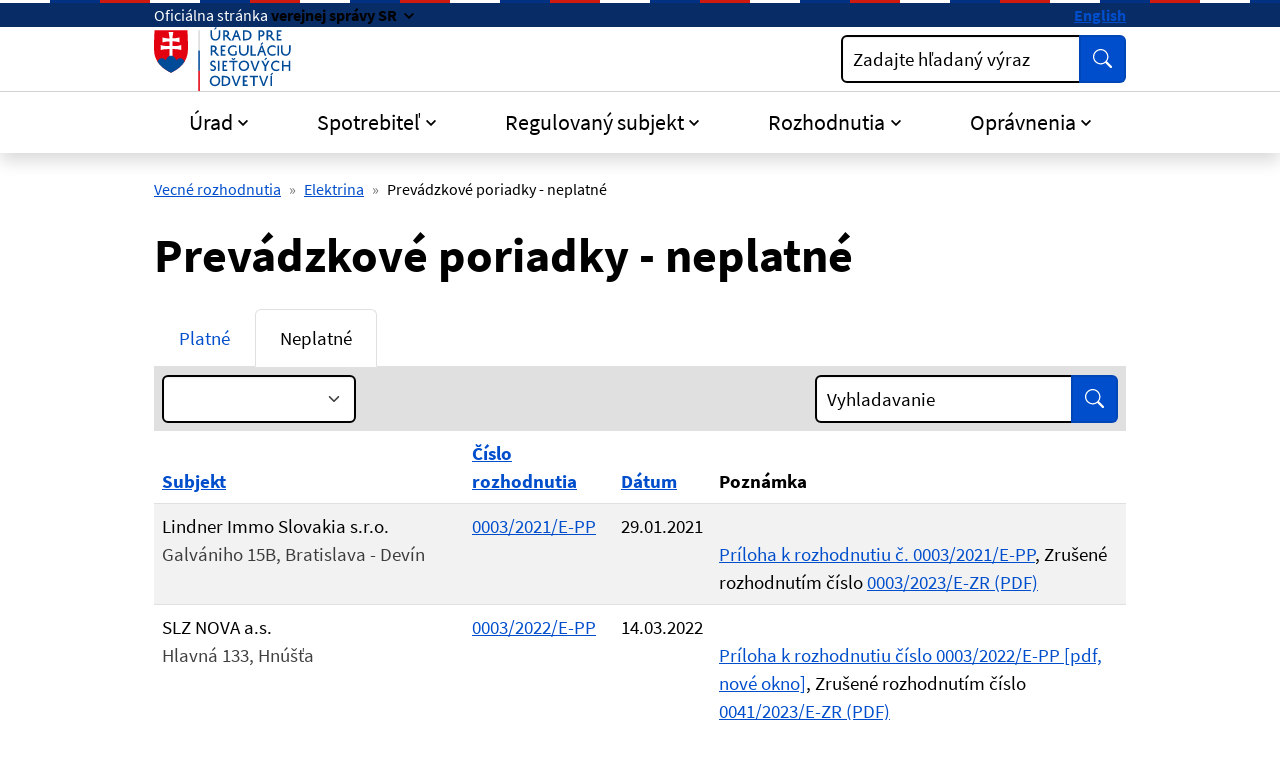

--- FILE ---
content_type: text/html; charset=UTF-8
request_url: https://www.urso.gov.sk/10315-sk/prevadzkove-poriadky-neplatne/?&order=7&page=2
body_size: 13202
content:

<!DOCTYPE html>
<html class="no-js" lang="sk">
<head>
<meta charset="utf-8" />
<meta name="viewport" content="width=device-width, initial-scale=1, shrink-to-fit=no" />
<title>Prevádzkové poriadky - neplatné | Úrad pre reguláciu sieťových odvetví</title>
<link rel="stylesheet" href="/assets/idsk/css/theme.css">
<script src="/assets/idsk/js/theme.js" defer></script>
<script src="/assets/idsk/js/splide.js" defer></script>

<link rel="apple-touch-icon" sizes="180x180" href="/assets/idsk/img/favicons/apple-touch-icon.png">
<link rel="icon" type="image/png" sizes="32x32" href="/assets/idsk/img/favicons/favicon-32x32.png">
<link rel="icon" type="image/png" sizes="16x16" href="/assets/idsk/img/favicons/favicon-16x16.png">
<link rel="manifest" href="/assets/idsk/img/favicons/site.webmanifest">
<link rel="mask-icon" href="/assets/idsk/img/favicons/safari-pinned-tab.svg" color="#0057ad">
<link rel="shortcut icon" href="/assets/idsk/img/favicons/favicon.ico">
<meta name="msapplication-TileColor" content="#ffffff">
<meta name="msapplication-config" content="/assets/idsk/img/favicons/browserconfig.xml">
<meta name="theme-color" content="#ffffff">

<script src="https://code.jquery.com/jquery-3.6.4.min.js"></script>
<script src="https://cdn.jsdelivr.net/npm/@fancyapps/ui@5.0/dist/fancybox/fancybox.umd.js"></script>
<script src="https://cdn.jsdelivr.net/npm/@fancyapps/ui@5.0/dist/fancybox/l10n/sk.umd.js"></script>
<link rel="stylesheet" href="https://cdn.jsdelivr.net/npm/@fancyapps/ui@5.0/dist/fancybox/fancybox.css" />

<script>
document.addEventListener("DOMContentLoaded", function() {
    Fancybox.bind("[data-fancybox]", {
        l10n: Fancybox.l10n.sk,
    });
});
</script>
<script type="text/javascript" src="/libs/js/cookieconsent/cookieconsent.min.js"></script>
<script type="text/javascript" src="/libs/js/cookieconsent/iframemanager.min.js"></script>
</head>
<body class="is-sub artpro-10 art-10315 lang-sk">    
    <a class="visually-hidden-focusable" id="btnGoToPage" href="#page">Preskočiť na hlavný obsah</a>
    <div id="wrap">

        <header id="header" class="header">
            <div class="header__topbar">
                <div class="header-branding">
                    <div class="header-branding__gestor" role="heading" aria-level="1">
                        <span>
                            <span class="d-none d-md-inline">Oficiálna stránka</span>
                            <span class="d-md-none">SK</span>
                            <button class="link link--inverse fw-bold dropdown-toggle" type="button" data-bs-toggle="collapse" data-bs-target="#collapseGestor" 
                                aria-expanded="false"
                                aria-controls="collapseGestor"
                                aria-label="Zobraziť informácie o stránke"
                                data-text-for-hide="Skryť informácie o stránke "
                                data-text-for-show="Zobraziť informácie o stránke">
                                <span class="d-none d-md-inline">verejnej správy SR</span>
                                <span class="d-md-none">e-gov</span>
                            </button>
                        </span>
                    </div>
                    <div class="header-branding__gestor-text collapse" id="collapseGestor">
                        <div class="row py-4">
    <div class="col-sm-6">
        <p role="heading" aria-level="2"><strong>Doména gov.sk je oficálna</strong></p>
        <p>Toto je oficiálna webová stránka orgánu verejnej moci Slovenskej republiky. Oficiálne stránky využívajú najmä doménu gov.sk.&nbsp;<a class="link link--inverse" title="odkazy na webové sídla orgánov verejnej moci" href="https://www.slovensko.sk/sk/agendy/agenda/_organy-verejnej-moci" target="_blank" rel="noopener">Odkazy na jednotlivé webové sídla orgánov verejnej moci nájdete na tomto odkaze</a>.</p>
    </div>
    <div class="col-sm-6">
        <p role="heading" aria-level="2"><strong>Táto stránka je zabezpečená</strong></p>
        <p>Buďte pozorní a vždy sa uistite, že zdieľate informácie iba cez zabezpečenú webovú stránku verejnej správy SR. Zabezpečená stránka vždy začína https:// pred názvom domény webového sídla.</p>
    </div>
</div>

                    </div>
                    <div class="header-branding__nav">
                        <a class="link link--inverse fw-bold link--no-visited-state" hreflang="en" lang="en" href="/en/" aria-label="Switch to English version">English</a>
                    </div>
                </div>
            </div>

            <nav class="header__navbar navbar">
                <div class="header__brand header__brand--mobile has-links">
                    <a href="/" class="link link--no-underline" aria-label="Odkaz na úvodnú stránku">
                        <span class="header__logo">
                            <img src="/assets/idsk/img/logo-sk.svg" alt="Úrad pre reguláciu sieťových odvetví">
                        </span>
                    </a>
                </div>

                <button id="toggleOffcanvas" class="header__toggle-menu btn btn-outline-dark" type="button"
                    aria-label=":Rozbalit-menu:"
                    data-bs-toggle="offcanvas"
                    data-bs-target="#offcanvasNavbar"
                    aria-controls="offcanvasNavbar">
                    <span>Menu</span>
                    <svg class="bi " width="16" height="16"  fill="currentColor"><use href="#bi-list"/></svg>
                </button>
        
                <div class="offcanvas offcanvas-end" tabindex="-1" id="offcanvasNavbar" aria-labelledby="offcanvasNavbarLabel">
                    <div class="header__topbar d-md-none">
                        <div class="header-branding">&nbsp;</div>
                    </div>
                    <div class="offcanvas-header py-2">
                        <div class="offcanvas-title" id="offcanvasNavbarLabel">
                            <div class="header__brand">
                                <span class="header__logo">
                                    <img src="/assets/idsk/img/logo-sk.svg" alt="Úrad pre reguláciu sieťových odvetví">
                                </span>
                            </div>
                        </div>
        
                        <button class="header__toggle-menu btn btn-outline-dark" type="button"
                                aria-label="Skryť menu"
                                aria-expanded="true"
                                data-bs-dismiss="offcanvas">
                            <span>Zatvoriť</span>
                            <svg class="bi " width="16" height="16"  fill="currentColor"><use href="#bi-x-lg"/></svg>
                        </button>
                    </div>
        
                    <div class="offcanvas-body">
                        <div class="header__main">
                            <div class="header__brand header__brand--desktop has-links">
                                <a href="/" class="link link--no-underline" aria-label="Odkaz na úvodnú stránku">
                                    <span class="header__logo">
                                        <img src="/assets/idsk/img/logo-sk.svg" alt="Úrad pre reguláciu sieťových odvetví">
                                    </span>
                                </a>
                            </div>
                            <div class="header__action row g-3 align-items-center">
                                <div class="col">
                                    
                                    <div class="form form--search">
                                        <form action="/vysledky-vyhladavania/">
                                            <div class="input-group">
                                                <div class="has-label-over" id="hSearchGrp_Akvow">
                                                    <label for="hSearchInput_Akvow">Zadajte hľadaný výraz</label>
                                                    <input type="search" id="hSearchInput_Akvow" name="search" class="form-control" aria-describedby="hSearchGo_Akvow">
                                                </div>
                                                <button class="btn btn-primary btn--shadow-none" type="submit" title="Vyhľadať" id="hSearchGo_Akvow">
                                                    <span class="visually-hidden">Vyhľadať</span>
                                                    <svg class="bi " width="16" height="16" aria-hidden="true" fill="currentColor"><use href="#bi-search"></use></svg>
                                                </button>
                                            </div>
                                        </form>
                                    </div>
                                </div>
                            </div>
                        </div>

                        <div class="header__nav">
                            <ul class="navbar-nav">
<li class="nav-item  dropdown ">
    <a href="#" class="nav-link dropdown-toggle" role="button" id="mnuItem-1" data-bs-toggle="dropdown" aria-expanded="false">Úrad</a>
    <div class="dropdown-menu" id="mnuItem-panel-1" aria-labelledby="mnuItem-1">
        <div class="container"><ul>
<li class=""><a href="/kontakt/">Kontakt</a></li>
<li class=""><a href="/2701-sk/vedenie-uradu/">Vedenie úradu</a></li>
<li class=""><a href="/zakladne-informacie/">Základné informácie</a></li>
<li class=""><a href="/regulacna-rada/">Regulačná rada</a></li>
<li class=""><a href="/legislativa/">Legislatíva</a></li>
<li class=""><a href="/spravy-uradu/">Správy úradu</a></li>
<li class=""><a href="/medzinarodna-spolupraca/">Medzinárodná spolupráca</a></li>
<li class=""><a href="/verejne-konzultacne-procesy/">Verejný konzultačný proces</a></li>
</ul>
</div>
    </div>
</li>
<li class="nav-item  dropdown ">
    <a href="#" class="nav-link dropdown-toggle" role="button" id="mnuItem-2" data-bs-toggle="dropdown" aria-expanded="false">Spotrebiteľ</a>
    <div class="dropdown-menu" id="mnuItem-panel-2" aria-labelledby="mnuItem-2">
        <div class="container"><ul>
<li class=""><a href="/uzitocne-informacie/">Užitočné informácie</a></li>
<li class=""><a href="/podnety-staznosti-a-riesenie-sporov/">Podnety, sťažnosti a riešenie sporov</a></li>
<li class=""><a href="/cenova-kalkulacka-pre-prepocet-vyhodnosti-dodavky-elektriny-a-plynu-pre-zranitelnych-odberatelov-v-domacnosti/">Cenová kalkulačka</a></li>
<li class=""><a href="/138795-sk/standardy-kvality/">Štandardy kvality</a></li>
<li class=""><a href="/dozor/">Dozor</a></li>
<li class=""><a href="/ochrana-spotrebitela-dohlad/">Ochrana spotrebiteľa - dohľad</a></li>
</ul>
</div>
    </div>
</li>
<li class="nav-item  dropdown ">
    <a href="#" class="nav-link dropdown-toggle" role="button" id="mnuItem-3" data-bs-toggle="dropdown" aria-expanded="false">Regulovaný subjekt</a>
    <div class="dropdown-menu" id="mnuItem-panel-3" aria-labelledby="mnuItem-3">
        <div class="container"><ul>
<li class=""><a href="/elektroenergetika/">Elektroenergetika</a></li>
<li class=""><a href="/plynarenstvo/">Plynárenstvo</a></li>
<li class=""><a href="/tepelna-energetika/">Tepelná energetika</a></li>
<li class=""><a href="/vodne-hospodarstvo/">Vodné hospodárstvo</a></li>
<li class=""><a href="/kontrola/">Kontrola</a></li>
<li class=""><a href="/upozornenia-na-terminy/">Upozornenia na termíny</a></li>
<li class=""><a href="/povinnosti-voci-uradu/">Povinnosti voči úradu</a></li>
</ul>
</div>
    </div>
</li>
<li class="nav-item  dropdown  1">
    <a href="#" class="nav-link dropdown-toggle" role="button" id="mnuItem-4" data-bs-toggle="dropdown" aria-expanded="false">Rozhodnutia</a>
    <div class="dropdown-menu" id="mnuItem-panel-4" aria-labelledby="mnuItem-4">
        <div class="container"><ul>
<li class=""><a href="/cenove-rozhodnutia/">Cenové rozhodnutia</a></li>
<li class=""><a href="/vecne-rozhodnutia/">Vecné rozhodnutia</a></li>
<li class=""><a href="/138775-sk/ine-rozhodnutia/">Iné rozhodnutia</a></li>
<li class=""><a href="/rozhodnutia-ii-stupna-predsedu-uradu/">Rozhodnutia predsedu úradu</a></li>
<li class=""><a href="/rozhodnutia-iist/">Rozhodnutia Regulačnej rady</a></li>
<li class=""><a href="/pokuty/">Pokuty</a></li>
<li class=""><a href="/potvrdenia-o-povode/">Potvrdenia o pôvode</a></li>
<li class=""><a href="/subjekty/">Vyhľadávanie (podľa RS/ICO)</a></li>
</ul>
</div>
    </div>
</li>
<li class="nav-item  dropdown ">
    <a href="#" class="nav-link dropdown-toggle" role="button" id="mnuItem-5" data-bs-toggle="dropdown" aria-expanded="false">Oprávnenia</a>
    <div class="dropdown-menu" id="mnuItem-panel-5" aria-labelledby="mnuItem-5">
        <div class="container"><ul>
<li class=""><a href="/povolenia/">Povolenia</a></li>
<li class=""><a href="/potvrdenia-osplneni-oznamovacej-povinnosti/">Potvrdenia o splnení oznamovacej povinnosti</a></li>
<li class=""><a href="/potvrdenia-o-vyrobe-elektriny-v-lokalnom-zdroji/">Potvrdenia o výrobe EE v lokálnom zdroji</a></li>
<li class=""><a href="/osvedcenia/">Osvedčenia</a></li>
<li class=""><a href="/potvrdenia-o-registracii-vo-vodarenstve/">Potvrdenia o registrácii vo vodárenstve</a></li>
<li class=""><a href="/podmienky-na-ziskanie-povolenia/">Podmienky na získanie povolenia</a></li>
<li class=""><a href="/legislativne-oznamovacie-povinnosti-drzitelov-povoleni/">Legislatívne oznamovacie povinnosti držiteľov povolení</a></li>
<li class=""><a href="/subjekty/">Vyhľadávanie (podľa RS/ICO)</a></li>
</ul>
</div>
    </div>
</li>
</ul>

                        </div>

                    </div>
                </div>
            </nav>
        </header>
        
        <main id="page" class="page pb-5">

            <nav class="container has-links" aria-label="Omrvinková navigácia (cesta)">
    <ol class="breadcrumb"><li class="breadcrumb-item"><a href="/vecne-rozhodnutia/">Vecné rozhodnutia</a></li><li class="breadcrumb-item"><a href="/138802-sk/elektrina/">Elektrina</a></li><li class="breadcrumb-item active" aria-current="page"><span>Prevádzkové poriadky - neplatné</span></li></ol>
</nav><!-- breadcrumb -->

            <div class="container">
    <article class="post-www">

        <div class="post-www__header">
            <h1 class="post-www__title" id="uvod">Prevádzkové poriadky - neplatné</h1>

        </div>
        
        <div class="post-www__page has-links_" id="post_10315">
            <ul class="nav nav-tabs" id="myTab" role="tablist"><li class="nav-item" role="presentation">
  <a class="nav-link " href="/prevadzkove-poriadky/" role="tab" aria-controls="tabContent-informacny-servis" aria-selected="true" tabindex="0">Platné</a>
</li><li class="nav-item" role="presentation">
  <a class="nav-link active" href="/10315-sk/prevadzkove-poriadky-neplatne/" role="tab" aria-controls="tabContent-informacny-servis" aria-selected="true" tabindex="0">Neplatné</a>
</li> </ul>
            <!-- perex -->
            <!-- obsah -->
            <div class="card panel bg-light d-block has-collapse">
  <div class="card-body panel-body bg-light p-2">
    <form id="frm" action="" method="get" class="" data-bsc="12" data-bsc-label="3" data-bsc-control="9"
      novalidate="true">
      <div class="row gy-3 filterBar align-items-center">
        <div class="col-md-8">

          <div class="row form-row">
            <div class="form-group col-md-4"><span class="sr-only"><label for="frm_art_rok">Rok:</label>
              </span><select class="form-select fld widthx" name="art_rok"onchange="var h=this.value; var z=''; var f='art_rok'; var p=h.substr(0,1); if (p=='+'){z='_od';h=h.substr(1,h.length)}; if (p=='-'){z='_do';h=h.substr(1,h.length)}; if (p=='_'){f='0';h=h.substr(1,h.length)};if (p=='*'){f='';h=h.substr(1,h.length)}; var linka='/10315-sk/prevadzkove-poriadky-neplatne/?&amp;order=7&'+f+z+'='+h;document.location=linka;return false;"><option value="0" selected="selected"></option><option value="2025">2025</option><option value="2024">2024</option><option value="2023">2023</option><option value="2022">2022</option><option value="2021">2021</option><option value="2020">2020</option><option value="2019">2019</option><option value="2018">2018</option><option value="2017">2017</option><option value="2016">2016</option><option value="2015">2015</option><option value="2014">2014</option><option value="2013">2013</option><option value="2012">2012</option><option value="2011">2011</option><option value="2010">2010</option><option value="2009">2009</option><option value="2008">2008</option><option value="2007">2007</option><option value="2006">2006</option><option value="2005">2005</option></select></div>
          </div><input id="frm_ID" type="hidden" name="ID" value="5953"><input id="frm_frm_id_frm" type="hidden"
            name="frm_id_frm" value="67b303b897b96">

        </div>
        <div class="col-md-4">
          <div class="row form-row">
            <div class="form form--search">
              <div class="input-group">
                <div class="has-label-over active" id="hSearchGrp_BcIgh">
                  <label for="hSearchInput_BcIgh">Vyhladavanie</label>
                  <input class="form-control fld width input-sm form-control-sm" type="text" name="search" 
                    id="hSearchInput_BcIgh" autocomplete="off">
                </div>
                <button class="btn btn-primary btn--shadow-none" type="submit" title="Vyhľadať" id="hSearchGo_BcIgh">
                  <span class="visually-hidden">Vyhľadať</span>
                  <svg class="bi " width="16" height="16" aria-hidden="true" fill="currentColor">
                    <use href="#bi-search"></use>
                  </svg>
                </button>
              </div>
            </div>
          </div>
        </div>
      </div>
    </form>

  </div>
</div>

<script>
  document.getElementById("hSearchInput_BcIgh").value = 
    new URLSearchParams(window.location.search).get("search") || "";
</script>


<div class="mb-3" id="contentTable"><div class="table-responsive">
    <table class="table table-striped">
        <thead class="thead">
            <tr>
                <th><a href="/10315-sk/prevadzkove-poriadky-neplatne/?order=13">Subjekt</a></th>
                <th><a href="/10315-sk/prevadzkove-poriadky-neplatne/?order=1">Číslo rozhodnutia</a></th>
                <th><a href="/10315-sk/prevadzkove-poriadky-neplatne/?order=10">Dátum</a></th>
                <th>Poznámka</th>
            </tr>
        </thead>
        <tbody>
<tr>
    <td>Lindner Immo Slovakia s.r.o.<br /><span class="text-muted">Galvániho 15B, Bratislava - Devín</span></td>
    <td class="text-nowrap" title="Rozhodnutie číslo 0003/2021/E-PP"><a href="/00032021e-pp/" aria-label="Číslo rozhodnutia 0003/2021/E-PP, Dátum 29.01.2021, Subjekt Lindner Immo Slovakia s.r.o.">0003/2021/E-PP</a></td>
    <td class="text-nowrap">29.01.2021</td>
    <td><span data-item-poznamka=""><br/><a href="https://data.urso.gov.sk/CISRES/Agenda.nsf/0/893E7D3E7D7BC1E9C125866B003BD0CB/$FILE/Priloha 0003_2021_E_PP.pdf" title="Pr&#xED;loha k rozhodnutiu &#x10D;. 0003/2021/E-PP" target="_blank">Príloha k rozhodnutiu č. 0003/2021/E-PP</a>, Zrušené rozhodnutím číslo <a href="https://data.urso.gov.sk/CISRES/Agenda.nsf/0/AF177FC77E0B767DC125892D004C66B9/$FILE/0003_2023_E-ZR.pdf" target="_blank" title="Rozhodnutie &#x10D;&#xED;slo 0003/2023/E-ZR [PDF, nov&#xE9; okno]"> 0003/2023/E-ZR (PDF)</a></span></td>
</tr>
<tr>
    <td>SLZ NOVA a.s.<br /><span class="text-muted">Hlavná 133, Hnúšťa</span></td>
    <td class="text-nowrap" title="Rozhodnutie číslo 0003/2022/E-PP"><a href="/00032022e-pp/" aria-label="Číslo rozhodnutia 0003/2022/E-PP, Dátum 14.03.2022, Subjekt SLZ NOVA a.s.">0003/2022/E-PP</a></td>
    <td class="text-nowrap">14.03.2022</td>
    <td><span data-item-poznamka=""><br/><a href="https://data.urso.gov.sk/CISRES/Agenda.nsf/0/5435270A1411FA9BC12588050030B072/$FILE/Priloha 0003_2022_E-PP.pdf" title="Pr&#xED;loha k rozhodnutiu &#x10D;&#xED;slo 0003/2022/E-PP [pdf, nov&#xE9; okno]" target="_blank">Príloha k rozhodnutiu číslo 0003/2022/E-PP [pdf, nové okno]</a>, Zrušené rozhodnutím číslo <a href="https://data.urso.gov.sk/CISRES/Agenda.nsf/0/C8A916C92530832EC125893D0036959F/$FILE/0041_2023_E-ZR.pdf" target="_blank" title="Rozhodnutie &#x10D;&#xED;slo 0041/2023/E-ZR [PDF, nov&#xE9; okno]"> 0041/2023/E-ZR (PDF)</a></span></td>
</tr>
<tr>
    <td>Západoslovenská distribučná, a.s.<br /><span class="text-muted">Čulenova 6, Bratislava</span></td>
    <td class="text-nowrap" title="Rozhodnutie číslo 0003/2023/E-PP"><a href="/00032023e-pp/" aria-label="Číslo rozhodnutia 0003/2023/E-PP, Dátum 07.03.2023, Subjekt Západoslovenská distribučná, a.s.">0003/2023/E-PP</a></td>
    <td class="text-nowrap">07.03.2023</td>
    <td></td>
</tr>
<tr>
    <td>Slovenská elektrizačná prenosová sústava, a.s.<br /><span class="text-muted">Mlynské nivy 59/A, Bratislava</span></td>
    <td class="text-nowrap" title="Rozhodnutie číslo 0003/2024/E-PP"><a href="/00032024e-pp/" aria-label="Číslo rozhodnutia 0003/2024/E-PP, Dátum 01.03.2024, Subjekt Slovenská elektrizačná prenosová sústava, a.s.">0003/2024/E-PP</a></td>
    <td class="text-nowrap">01.03.2024</td>
    <td></td>
</tr>
<tr>
    <td>ELBEVA, a.s.<br /><span class="text-muted">Letištná  61/319, Dunajská Streda</span></td>
    <td class="text-nowrap" title="Rozhodnutie číslo 0004/2007/02/PP"><a href="/0004200702pp/" aria-label="Číslo rozhodnutia 0004/2007/02/PP, Dátum 07.03.2007, Subjekt ELBEVA, a.s.">0004/2007/02/PP</a></td>
    <td class="text-nowrap">07.03.2007</td>
    <td></td>
</tr>
<tr>
    <td>Západoslovenská distribučná, a.s.<br /><span class="text-muted">Čulenova 6, Bratislava</span></td>
    <td class="text-nowrap" title="Rozhodnutie číslo 0004/2013/E-PP"><a href="/00042013e-pp/" aria-label="Číslo rozhodnutia 0004/2013/E-PP, Dátum 28.01.2013, Subjekt Západoslovenská distribučná, a.s.">0004/2013/E-PP</a></td>
    <td class="text-nowrap">28.01.2013</td>
    <td></td>
</tr>
<tr>
    <td>BUKOCEL, a.s.<br /><span class="text-muted">Hencovská 2073, Hencovce</span></td>
    <td class="text-nowrap" title="Rozhodnutie číslo 0004/2014/E-PP"><a href="/00042014e-pp/" aria-label="Číslo rozhodnutia 0004/2014/E-PP, Dátum 11.03.2014, Subjekt BUKOCEL, a.s.">0004/2014/E-PP</a></td>
    <td class="text-nowrap">11.03.2014</td>
    <td><span data-item-poznamka="">, Zrušené rozhodnutím číslo <a href="https://data.urso.gov.sk/CISRES/Agenda.nsf/0/87D8A761FC10AD33C125893C0037111C/$FILE/0030_2023_E-ZR.pdf" target="_blank" title="Rozhodnutie &#x10D;&#xED;slo 0030/2023/E-ZR [PDF, nov&#xE9; okno]"> 0030/2023/E-ZR (PDF)</a></span></td>
</tr>
<tr>
    <td>ENEF s.r.o.<br /><span class="text-muted">Gagarinova 1218/4, Holíč</span></td>
    <td class="text-nowrap" title="Rozhodnutie číslo 0004/2015/E-PP"><a href="/00042015e-pp/" aria-label="Číslo rozhodnutia 0004/2015/E-PP, Dátum 02.02.2015, Subjekt ENEF s.r.o.">0004/2015/E-PP</a></td>
    <td class="text-nowrap">02.02.2015</td>
    <td></td>
</tr>
<tr>
    <td>OKTE, a.s.<br /><span class="text-muted">Mlynské nivy 59/A, Bratislava</span></td>
    <td class="text-nowrap" title="Rozhodnutie číslo 0004/2016/E-PP"><a href="/00042016e-pp/" aria-label="Číslo rozhodnutia 0004/2016/E-PP, Dátum 21.03.2016, Subjekt OKTE, a.s.">0004/2016/E-PP</a></td>
    <td class="text-nowrap">21.03.2016</td>
    <td></td>
</tr>
<tr>
    <td>Arcos FM SK, s.r.o.<br /><span class="text-muted">Pražská 502, Košice</span></td>
    <td class="text-nowrap" title="Rozhodnutie číslo 0004/2017/E-PP"><a href="/00042017e-pp/" aria-label="Číslo rozhodnutia 0004/2017/E-PP, Dátum 24.03.2017, Subjekt Arcos FM SK, s.r.o.">0004/2017/E-PP</a></td>
    <td class="text-nowrap">24.03.2017</td>
    <td><span data-item-poznamka="">, Zrušené rozhodnutím číslo <a href="https://data.urso.gov.sk/CISRES/Agenda.nsf/0/D349AFCA52B9879CC12589F7003765BD/$FILE/0152_2023_E-ZR.pdf" target="_blank" title="Rozhodnutie &#x10D;&#xED;slo 0152/2023/E-ZR [PDF, nov&#xE9; okno]"> 0152/2023/E-ZR (PDF)</a></span></td>
</tr>
<tr>
    <td>NSREA, s.r.o.<br /><span class="text-muted">Prielohy 1012/1C, Žilina</span></td>
    <td class="text-nowrap" title="Rozhodnutie číslo 0004/2018/E-PP"><a href="/00042018e-pp/" aria-label="Číslo rozhodnutia 0004/2018/E-PP, Dátum 21.02.2018, Subjekt NSREA, s.r.o.">0004/2018/E-PP</a></td>
    <td class="text-nowrap">21.02.2018</td>
    <td><span data-item-poznamka="">, Zrušené rozhodnutím číslo <a href="https://data.urso.gov.sk/CISRES/Agenda.nsf/0/AB8D1EEFDA414D88C12589420032D202/$FILE/0062_2023_E-ZR.pdf" target="_blank" title="Rozhodnutie &#x10D;&#xED;slo 0062/2023/E-ZR [PDF, nov&#xE9; okno]"> 0062/2023/E-ZR (PDF)</a></span></td>
</tr>
<tr>
    <td>Stredoslovenská distribučná, a.s.<br /><span class="text-muted">Pri Rajčianke 2927/8, Žilina</span></td>
    <td class="text-nowrap" title="Rozhodnutie číslo 0004/2019/E-PP"><a href="/00042019e-pp/" aria-label="Číslo rozhodnutia 0004/2019/E-PP, Dátum 25.02.2019, Subjekt Stredoslovenská distribučná, a.s.">0004/2019/E-PP</a></td>
    <td class="text-nowrap">25.02.2019</td>
    <td></td>
</tr>
<tr>
    <td>eGrid SK s.r.o.<br /><span class="text-muted">Mostová 2, Bratislava - mestská časť Staré Mesto</span></td>
    <td class="text-nowrap" title="Rozhodnutie číslo 0004/2020/E-PP"><a href="/00042020e-pp/" aria-label="Číslo rozhodnutia 0004/2020/E-PP, Dátum 29.04.2020, Subjekt eGrid SK s.r.o.">0004/2020/E-PP</a></td>
    <td class="text-nowrap">29.04.2020</td>
    <td><span data-item-poznamka=""><br/><a href="https://data.urso.gov.sk/CISRES/Agenda.nsf/0/CA5885D0C307F95EC125855800290586/$FILE/Priloha_0004_2020_E_PP.pdf" title="Pr&#xED;loha k rozhodnutiu &#x10D;. 0004/2020/E-PP" target="_blank">Príloha k rozhodnutiu č. 0004/2020/E-PP</a>, Zrušené rozhodnutím číslo <a href="https://data.urso.gov.sk/CISRES/Agenda.nsf/0/A53CC1157DBF3B30C1258A4C0042932E/$FILE/0181_2023_E-ZR.pdf" target="_blank" title="Rozhodnutie &#x10D;&#xED;slo 0181/2023/E-ZR [PDF, nov&#xE9; okno]"> 0181/2023/E-ZR (PDF)</a></span></td>
</tr>
<tr>
    <td>ZEKON, akciová spoločnosť Michalovce<br /><span class="text-muted">Štefana Tučeka 23, Michalovce</span></td>
    <td class="text-nowrap" title="Rozhodnutie číslo 0004/2021/E-PP"><a href="/00042021e-pp/" aria-label="Číslo rozhodnutia 0004/2021/E-PP, Dátum 12.03.2021, Subjekt ZEKON, akciová spoločnosť Michalovce">0004/2021/E-PP</a></td>
    <td class="text-nowrap">12.03.2021</td>
    <td><span data-item-poznamka=""><br/><a href="https://data.urso.gov.sk/CISRES/Agenda.nsf/0/501A5D4D0D59D1DEC1258688004071AC/$FILE/Pr&#xED;loha 0004_2021_E_PP.pdf" title="Pr&#xED;loha k rozhodnutiu &#x10D;. 0004/2021/E-PP" target="_blank">Príloha k rozhodnutiu č. 0004/2021/E-PP</a>, Zrušené rozhodnutím číslo <a href="https://data.urso.gov.sk/CISRES/Agenda.nsf/0/A25E62BAD970679CC1258A23003B10E1/$FILE/0170_2023_E-ZR.pdf" target="_blank" title="Rozhodnutie &#x10D;&#xED;slo 0170/2023/E-ZR [PDF, nov&#xE9; okno]"> 0170/2023/E-ZR (PDF)</a></span></td>
</tr>
<tr>
    <td>Jadrová a vyraďovacia spoločnosť, a.s.<br /><span class="text-muted">Jaslovské Bohunice 360, Jaslovské Bohunice</span></td>
    <td class="text-nowrap" title="Rozhodnutie číslo 0004/2022/E-PP"><a href="/00042022e-pp/" aria-label="Číslo rozhodnutia 0004/2022/E-PP, Dátum 12.04.2022, Subjekt Jadrová a vyraďovacia spoločnosť, a.s.">0004/2022/E-PP</a></td>
    <td class="text-nowrap">12.04.2022</td>
    <td><span data-item-poznamka=""><br/><a href="https://data.urso.gov.sk/CISRES/Agenda.nsf/0/0941530A05EC38AEC1258822003E5A7A/$FILE/Priloha 0004_2022_E-PP.pdf" title="Pr&#xED;loha k rozhodnutiu &#x10D;&#xED;slo 0004/2022/E-PP [pdf, nov&#xE9; okno]" target="_blank">Príloha k rozhodnutiu číslo 0004/2022/E-PP [pdf, nové okno]</a>, Zrušené rozhodnutím číslo <a href="https://data.urso.gov.sk/CISRES/Agenda.nsf/0/9DAB12C943041EB4C125895500371B83/$FILE/0090_2023_E-ZR.pdf" target="_blank" title="Rozhodnutie &#x10D;&#xED;slo 0090/2023/E-ZR [PDF, nov&#xE9; okno]"> 0090/2023/E-ZR (PDF)</a></span></td>
</tr>
<tr>
    <td>Východoslovenská distribučná, a.s.<br /><span class="text-muted">Mlynská 31, Košice</span></td>
    <td class="text-nowrap" title="Rozhodnutie číslo 0004/2023/E-PP"><a href="/00042023e-pp/" aria-label="Číslo rozhodnutia 0004/2023/E-PP, Dátum 10.03.2023, Subjekt Východoslovenská distribučná, a.s.">0004/2023/E-PP</a></td>
    <td class="text-nowrap">10.03.2023</td>
    <td></td>
</tr>
<tr>
    <td>OKTE, a.s.<br /><span class="text-muted">Mlynské nivy 48, Bratislava</span></td>
    <td class="text-nowrap" title="Rozhodnutie číslo 0004/2024/E-PP"><a href="/00042024e-pp/" aria-label="Číslo rozhodnutia 0004/2024/E-PP, Dátum 27.03.2024, Subjekt OKTE, a.s.">0004/2024/E-PP</a></td>
    <td class="text-nowrap">27.03.2024</td>
    <td></td>
</tr>
<tr>
    <td>Považská cementáreň, a.s.<br /><span class="text-muted">J. Kraľa, Ladce</span></td>
    <td class="text-nowrap" title="Rozhodnutie číslo 0005/2007/02/PP"><a href="/0005200702pp/" aria-label="Číslo rozhodnutia 0005/2007/02/PP, Dátum 07.03.2007, Subjekt Považská cementáreň, a.s.">0005/2007/02/PP</a></td>
    <td class="text-nowrap">07.03.2007</td>
    <td></td>
</tr>
<tr>
    <td>Železnice Slovenskej republiky, Bratislava v skrátenej forme &quot;ŽSR&quot;<br /><span class="text-muted">Klemensova 8, Bratislava</span></td>
    <td class="text-nowrap" title="Rozhodnutie číslo 0005/2013/E-PP"><a href="/00052013e-pp/" aria-label="Číslo rozhodnutia 0005/2013/E-PP, Dátum 27.03.2013, Subjekt Železnice Slovenskej republiky, Bratislava v skrátenej forme &quot;ŽSR&quot;">0005/2013/E-PP</a></td>
    <td class="text-nowrap">27.03.2013</td>
    <td></td>
</tr>
<tr>
    <td>ISTROCENTRUM a. s.<br /><span class="text-muted">Karadžičova 12, Bratislava</span></td>
    <td class="text-nowrap" title="Rozhodnutie číslo 0005/2014/E-PP"><a href="/00052014e-pp/" aria-label="Číslo rozhodnutia 0005/2014/E-PP, Dátum 21.03.2014, Subjekt ISTROCENTRUM a. s.">0005/2014/E-PP</a></td>
    <td class="text-nowrap">21.03.2014</td>
    <td><span data-item-poznamka="">, Rozhodnutie číslo  0005/2014/E-PP  bolo zmenené <a href="https://data.urso.gov.sk/CISRES/Agenda.nsf/0/99F75DDCCA1F8712C1258CAC001C11BD/$FILE/0005_2025_E-PP_.pdf" target="_blank" title="Rozhodnutie &#x10D;&#xED;slo 0005/2025/E-PP [PDF, nov&#xE9; okno]">rozhodnutím číslo 0005/2025/E-PP [PDF]</a></span></td>
</tr>
        </tbody>
    </table>
</div>
<nav role="navigation" aria-label="Strankovanie"><ul class="pagination justify-content-center"><li class="page-item"><a class="page-link page-link--prev" href="/10315-sk/prevadzkove-poriadky-neplatne/?&amp;order=7&amp;page=1" aria-label="Predchadzajuca-strana"><span aria-hidden="true">&laquo;</span></a></li><li class="page-item"><a class="page-link" href="/10315-sk/prevadzkove-poriadky-neplatne/?&amp;order=7&amp;page=0" aria-label="Stránka 1">1</a></li> <li class="page-item"><a class="page-link" href="/10315-sk/prevadzkove-poriadky-neplatne/?&amp;order=7&amp;page=1" aria-label="Stránka 2">2</a></li> <li class="page-item active" aria-current="true"><span class="page-link">3<span class="sr-only"> Aktuálna stránka 3</span></span></li> <li class="page-item"><a class="page-link" href="/10315-sk/prevadzkove-poriadky-neplatne/?&amp;order=7&amp;page=3" aria-label="Stránka 4">4</a></li> <li class="page-item"><a class="page-link" href="/10315-sk/prevadzkove-poriadky-neplatne/?&amp;order=7&amp;page=4" aria-label="Stránka 5">5</a></li> <li class="page-item"><a class="page-link" href="/10315-sk/prevadzkove-poriadky-neplatne/?&amp;order=7&amp;page=5" aria-label="Stránka 6">6</a></li> <li class="page-item"><a class="page-link" href="/10315-sk/prevadzkove-poriadky-neplatne/?&amp;order=7&amp;page=6" aria-label="Stránka 7">7</a></li> <li class="page-item"><a class="page-link" href="/10315-sk/prevadzkove-poriadky-neplatne/?&amp;order=7&amp;page=7" aria-label="Stránka 8">8</a></li> <li class="page-item"><a class="page-link" href="/10315-sk/prevadzkove-poriadky-neplatne/?&amp;order=7&amp;page=8" aria-label="Stránka 9">9</a></li> <li class="page-item"><a class="page-link" href="/10315-sk/prevadzkove-poriadky-neplatne/?&amp;order=7&amp;page=9" aria-label="Stránka 10">10</a></li> <li class="page-item"><a class="page-link" href="/10315-sk/prevadzkove-poriadky-neplatne/?&amp;order=7&amp;page=10" aria-label="Stránka 11">11</a></li><li class="page-item"><a class="page-link page-link---next" href="/10315-sk/prevadzkove-poriadky-neplatne/?&amp;order=7&amp;page=3" aria-label="Nasledujuca-strana"><span aria-hidden="true">&raquo;</span></a></li></ul></nav></div><!-- filter/content -->
            

            
        </div>

    </article>
</div>

        </main>

        <div class="container text-end">
            <button class="btn btn-success btn-lg btn--up rounded-bottom-0" id="btnGoToTop" aria-label="Návrat na začiatok stránky" type="button">Hore</button>
        </div>

        <a class="visually-hidden-focusable" href="#page">Skočiť na začiatok obsahu</a>
        <a class="visually-hidden-focusable" href="#header">Skočiť na hlavičku</a>
        
        <footer id="footer" class="footer">
            <div class="footer__body container">
        
                <nav class="footer__nav">
    <ul class="row">
<li class="col-md-4">
    <h2 class="footer__title">Informácie</h2>
    <ul class="footer__nav-items">
<li class="footer__nav-item"><a href="/ochrana-osobnych-udajov/" class="footer__nav-link link link--no-visited-state">Ochrana osobných údajov</a></li><li class="footer__nav-item"><a href="/spristupnovanie-informacii/" class="footer__nav-link link link--no-visited-state">Sprístupňovanie informácií</a></li><li class="footer__nav-item"><a href="/oznamovanie-protispolocenskej-cinnosti/" class="footer__nav-link link link--no-visited-state">Oznamovanie protispoločenskej činnosti</a></li><li class="footer__nav-item"><a href="/prebytocny-majetok/" class="footer__nav-link link link--no-visited-state">Prebytočný majetok</a></li></ul>

</li>
<li class="col-md-4">
    <h2 class="footer__title">Úrad</h2>
    <ul class="footer__nav-items">
<li class="footer__nav-item"><a href="/kontakt/" class="footer__nav-link link link--no-visited-state">Kontakt</a></li><li class="footer__nav-item"><a href="/podatelna-uradu/" class="footer__nav-link link link--no-visited-state">Podateľňa</a></li><li class="footer__nav-item"><a href="/projekty/" class="footer__nav-link link link--no-visited-state">Projekty</a></li></ul>

</li>
<li class="col-md-4">
    <h2 class="footer__title">Ostatné</h2>
    <ul class="footer__nav-items">
<li class="footer__nav-item"><a href="/mapa-stranky/" class="footer__nav-link link link--no-visited-state">Mapa stránky</a></li><li class="footer__nav-item"><a href="/vyhlasenie-o-pristupnosti/" class="footer__nav-link link link--no-visited-state">Vyhlásenie o prístupnosti</a></li><li class="footer__nav-item"><a href="mailto:urso@urso.gov.sk" class="footer__nav-link link link--no-visited-state">Našli ste na stránke chybu?</a></li></ul>

</li>
    </ul>
</nav>

            
                <!-- footer menu -->

                <div class="row">
                    <div class="col-md">
        
                        <p>Vytvorené v súlade s <a class="link" href="https://idsk.gov.sk/" aria-label="Jednotným dizajn manuálom elektronických služieb (smeruje na externú stránku)">Jednotným dizajn manuálom elektronických služieb</a>.</p>
                        <p>Prevádzkovateľom služby je Úrad pre reguláciu sieťových odvetví.</p>
        
                    </div>
        
                    <div class="col-md-4 offset-lg-1 mt-4 mt-md-2 text-center text-md-end">
                        <span class="footer__logo recolor-dark">
                            <img src="/assets/idsk/img/logo-white.svg" alt="Úrad pre reguláciu sieťových odvetví">
                        </span>
                    </div>
        
                </div>
                <div class="footer__creator">
                    <a class="link" href="javascript:;" rel="button" data-cc="c-settings" data-cc-email="" data-cc-gdpr="/ochrana-osobnych-udajov/" aria-haspopup="dialog">Nastavenie súborov cookies</a>
                    <span class="d-none d-md-inline"> | </span>
                    <a class="link" rel="noopener noreferrer" href="https://www.aglo.sk" target="_blank" title="Aglo Solutions [Otvára sa v novom tabe]">Tvorba stránok</a>: Aglo Solutions
                    <span class="d-none d-md-inline"> | </span>
                    <br class="d-md-none">
                    <a class="link" rel="noopener noreferrer" href="https://www.syscom.sk" target="_blank" title="SysCom [Otvára sa v novom tabe]">Redakčný systém</a>: SysCom
                </div>
            </div>
        </footer>
    </div><!-- // #wrap -->

    <svg xmlns="http://www.w3.org/2000/svg" style="display: none;">
    <symbol id="bi-telephone-fill" viewBox="0 0 16 16">
        <path fill-rule="evenodd" d="M1.885.511a1.745 1.745 0 0 1 2.61.163L6.29 2.98c.329.423.445.974.315 1.494l-.547 2.19a.68.68 0 0 0 .178.643l2.457 2.457a.68.68 0 0 0 .644.178l2.189-.547a1.75 1.75 0 0 1 1.494.315l2.306 1.794c.829.645.905 1.87.163 2.611l-1.034 1.034c-.74.74-1.846 1.065-2.877.702a18.6 18.6 0 0 1-7.01-4.42 18.6 18.6 0 0 1-4.42-7.009c-.362-1.03-.037-2.137.703-2.877z"/>
    </symbol>
    <symbol id="bi-envelope-at-fill" viewBox="0 0 16 16">
        <path d="M2 2A2 2 0 0 0 .05 3.555L8 8.414l7.95-4.859A2 2 0 0 0 14 2zm-2 9.8V4.698l5.803 3.546zm6.761-2.97-6.57 4.026A2 2 0 0 0 2 14h6.256A4.5 4.5 0 0 1 8 12.5a4.49 4.49 0 0 1 1.606-3.446l-.367-.225L8 9.586zM16 9.671V4.697l-5.803 3.546.338.208A4.5 4.5 0 0 1 12.5 8c1.414 0 2.675.652 3.5 1.671"/>
        <path d="M15.834 12.244c0 1.168-.577 2.025-1.587 2.025-.503 0-1.002-.228-1.12-.648h-.043c-.118.416-.543.643-1.015.643-.77 0-1.259-.542-1.259-1.434v-.529c0-.844.481-1.4 1.26-1.4.585 0 .87.333.953.63h.03v-.568h.905v2.19c0 .272.18.42.411.42.315 0 .639-.415.639-1.39v-.118c0-1.277-.95-2.326-2.484-2.326h-.04c-1.582 0-2.64 1.067-2.64 2.724v.157c0 1.867 1.237 2.654 2.57 2.654h.045c.507 0 .935-.07 1.18-.18v.731c-.219.1-.643.175-1.237.175h-.044C10.438 16 9 14.82 9 12.646v-.214C9 10.36 10.421 9 12.485 9h.035c2.12 0 3.314 1.43 3.314 3.034zm-4.04.21v.227c0 .586.227.8.581.8.31 0 .564-.17.564-.743v-.367c0-.516-.275-.708-.572-.708-.346 0-.573.245-.573.791"/>
    </symbol>
    <symbol id="bi-facebook" viewBox="0 0 16 16">
        <path d="M16 8.049c0-4.446-3.582-8.05-8-8.05C3.58 0-.002 3.603-.002 8.05c0 4.017 2.926 7.347 6.75 7.951v-5.625h-2.03V8.05H6.75V6.275c0-2.017 1.195-3.131 3.022-3.131.876 0 1.791.157 1.791.157v1.98h-1.009c-.993 0-1.303.621-1.303 1.258v1.51h2.218l-.354 2.326H9.25V16c3.824-.604 6.75-3.934 6.75-7.951"/>
    </symbol>
    <symbol id="bi-geo-alt-fill" viewBox="0 0 16 16">
        <path d="M8 16s6-5.686 6-10A6 6 0 0 0 2 6c0 4.314 6 10 6 10m0-7a3 3 0 1 1 0-6 3 3 0 0 1 0 6"/>
    </symbol>
    <symbol id="bi-instagram" viewBox="0 0 16 16">
        <path d="M8 0C5.829 0 5.556.01 4.703.048 3.85.088 3.269.222 2.76.42a3.9 3.9 0 0 0-1.417.923A3.9 3.9 0 0 0 .42 2.76C.222 3.268.087 3.85.048 4.7.01 5.555 0 5.827 0 8.001c0 2.172.01 2.444.048 3.297.04.852.174 1.433.372 1.942.205.526.478.972.923 1.417.444.445.89.719 1.416.923.51.198 1.09.333 1.942.372C5.555 15.99 5.827 16 8 16s2.444-.01 3.298-.048c.851-.04 1.434-.174 1.943-.372a3.9 3.9 0 0 0 1.416-.923c.445-.445.718-.891.923-1.417.197-.509.332-1.09.372-1.942C15.99 10.445 16 10.173 16 8s-.01-2.445-.048-3.299c-.04-.851-.175-1.433-.372-1.941a3.9 3.9 0 0 0-.923-1.417A3.9 3.9 0 0 0 13.24.42c-.51-.198-1.092-.333-1.943-.372C10.443.01 10.172 0 7.998 0zm-.717 1.442h.718c2.136 0 2.389.007 3.232.046.78.035 1.204.166 1.486.275.373.145.64.319.92.599s.453.546.598.92c.11.281.24.705.275 1.485.039.843.047 1.096.047 3.231s-.008 2.389-.047 3.232c-.035.78-.166 1.203-.275 1.485a2.5 2.5 0 0 1-.599.919c-.28.28-.546.453-.92.598-.28.11-.704.24-1.485.276-.843.038-1.096.047-3.232.047s-2.39-.009-3.233-.047c-.78-.036-1.203-.166-1.485-.276a2.5 2.5 0 0 1-.92-.598 2.5 2.5 0 0 1-.6-.92c-.109-.281-.24-.705-.275-1.485-.038-.843-.046-1.096-.046-3.233s.008-2.388.046-3.231c.036-.78.166-1.204.276-1.486.145-.373.319-.64.599-.92s.546-.453.92-.598c.282-.11.705-.24 1.485-.276.738-.034 1.024-.044 2.515-.045zm4.988 1.328a.96.96 0 1 0 0 1.92.96.96 0 0 0 0-1.92m-4.27 1.122a4.109 4.109 0 1 0 0 8.217 4.109 4.109 0 0 0 0-8.217m0 1.441a2.667 2.667 0 1 1 0 5.334 2.667 2.667 0 0 1 0-5.334"/>
    </symbol>
    <symbol id="bi-linkedin" viewBox="0 0 16 16">
        <path d="M0 1.146C0 .513.526 0 1.175 0h13.65C15.474 0 16 .513 16 1.146v13.708c0 .633-.526 1.146-1.175 1.146H1.175C.526 16 0 15.487 0 14.854zm4.943 12.248V6.169H2.542v7.225zm-1.2-8.212c.837 0 1.358-.554 1.358-1.248-.015-.709-.52-1.248-1.342-1.248S2.4 3.226 2.4 3.934c0 .694.521 1.248 1.327 1.248zm4.908 8.212V9.359c0-.216.016-.432.08-.586.173-.431.568-.878 1.232-.878.869 0 1.216.662 1.216 1.634v3.865h2.401V9.25c0-2.22-1.184-3.252-2.764-3.252-1.274 0-1.845.7-2.165 1.193v.025h-.016l.016-.025V6.169h-2.4c.03.678 0 7.225 0 7.225z"/>
    </symbol>
    <symbol id="bi-twitter-x" viewBox="0 0 16 16">
        <path d="M12.6.75h2.454l-5.36 6.142L16 15.25h-4.937l-3.867-5.07-4.425 5.07H.316l5.733-6.57L0 .75h5.063l3.495 4.633L12.601.75Zm-.86 13.028h1.36L4.323 2.145H2.865z"/>
    </symbol>
    <symbol id="bi-search" viewBox="0 0 16 16">
        <path d="M11.742 10.344a6.5 6.5 0 1 0-1.397 1.398h-.001c.03.04.062.078.098.115l3.85 3.85a1 1 0 0 0 1.415-1.414l-3.85-3.85a1.007 1.007 0 0 0-.115-.1zM12 6.5a5.5 5.5 0 1 1-11 0 5.5 5.5 0 0 1 11 0z"/>
    </symbol>
    <symbol id="bi-list" viewBox="0 0 16 16">
        <path fill-rule="evenodd" d="M2.5 12a.5.5 0 0 1 .5-.5h10a.5.5 0 0 1 0 1H3a.5.5 0 0 1-.5-.5zm0-4a.5.5 0 0 1 .5-.5h10a.5.5 0 0 1 0 1H3a.5.5 0 0 1-.5-.5zm0-4a.5.5 0 0 1 .5-.5h10a.5.5 0 0 1 0 1H3a.5.5 0 0 1-.5-.5z"/>
    </symbol>
    <symbol id="bi-exclamation-triangle-fill" viewBox="0 0 16 16">
        <path d="M8.982 1.566a1.13 1.13 0 0 0-1.96 0L.165 13.233c-.457.778.091 1.767.98 1.767h13.713c.889 0 1.438-.99.98-1.767zM8 5c.535 0 .954.462.9.995l-.35 3.507a.552.552 0 0 1-1.1 0L7.1 5.995A.905.905 0 0 1 8 5m.002 6a1 1 0 1 1 0 2 1 1 0 0 1 0-2"/>
    </symbol>
    <symbol id="bi-exclamation-diamond-fill" viewBox="0 0 16 16">
        <path d="M9.05.435c-.58-.58-1.52-.58-2.1 0L.436 6.95c-.58.58-.58 1.519 0 2.098l6.516 6.516c.58.58 1.519.58 2.098 0l6.516-6.516c.58-.58.58-1.519 0-2.098zM8 4c.535 0 .954.462.9.995l-.35 3.507a.552.552 0 0 1-1.1 0L7.1 4.995A.905.905 0 0 1 8 4m.002 6a1 1 0 1 1 0 2 1 1 0 0 1 0-2"/>
    </symbol>
    <symbol id="bi-question-square-fill" viewBox="0 0 16 16">
        <path d="M2 0a2 2 0 0 0-2 2v12a2 2 0 0 0 2 2h12a2 2 0 0 0 2-2V2a2 2 0 0 0-2-2zm3.496 6.033a.237.237 0 0 1-.24-.247C5.35 4.091 6.737 3.5 8.005 3.5c1.396 0 2.672.73 2.672 2.24 0 1.08-.635 1.594-1.244 2.057-.737.559-1.01.768-1.01 1.486v.105a.25.25 0 0 1-.25.25h-.81a.25.25 0 0 1-.25-.246l-.004-.217c-.038-.927.495-1.498 1.168-1.987.59-.444.965-.736.965-1.371 0-.825-.628-1.168-1.314-1.168-.803 0-1.253.478-1.342 1.134-.018.137-.128.25-.266.25h-.825zm2.325 6.443c-.584 0-1.009-.394-1.009-.927 0-.552.425-.94 1.01-.94.609 0 1.028.388 1.028.94 0 .533-.42.927-1.029.927"/>
    </symbol>
    <symbol id="bi-check-circle-fill" viewBox="0 0 16 16">
        <path d="M16 8A8 8 0 1 1 0 8a8 8 0 0 1 16 0m-3.97-3.03a.75.75 0 0 0-1.08.022L7.477 9.417 5.384 7.323a.75.75 0 0 0-1.06 1.06L6.97 11.03a.75.75 0 0 0 1.079-.02l3.992-4.99a.75.75 0 0 0-.01-1.05z"/>
    </symbol>
    <symbol id="bi-info-fill" viewBox="0 0 16 16">
        <path d="M8 16A8 8 0 1 0 8 0a8 8 0 0 0 0 16m.93-9.412-1 4.705c-.07.34.029.533.304.533.194 0 .487-.07.686-.246l-.088.416c-.287.346-.92.598-1.465.598-.703 0-1.002-.422-.808-1.319l.738-3.468c.064-.293.006-.399-.287-.47l-.451-.081.082-.381 2.29-.287zM8 5.5a1 1 0 1 1 0-2 1 1 0 0 1 0 2"/>
    </symbol>
    <symbol id="bi-x-square-fill" viewBox="0 0 16 16">
        <path d="M2 0a2 2 0 0 0-2 2v12a2 2 0 0 0 2 2h12a2 2 0 0 0 2-2V2a2 2 0 0 0-2-2zm3.354 4.646L8 7.293l2.646-2.647a.5.5 0 0 1 .708.708L8.707 8l2.647 2.646a.5.5 0 0 1-.708.708L8 8.707l-2.646 2.647a.5.5 0 0 1-.708-.708L7.293 8 4.646 5.354a.5.5 0 1 1 .708-.708"/>
    </symbol>
    <symbol id="bi-x-lg" viewBox="0 0 16 16">
        <path d="M2.146 2.854a.5.5 0 1 1 .708-.708L8 7.293l5.146-5.147a.5.5 0 0 1 .708.708L8.707 8l5.147 5.146a.5.5 0 0 1-.708.708L8 8.707l-5.146 5.147a.5.5 0 0 1-.708-.708L7.293 8z"/>
    </symbol>
    <symbol id="bi-x" viewBox="0 0 16 16">
        <path d="M4.646 4.646a.5.5 0 0 1 .708 0L8 7.293l2.646-2.647a.5.5 0 0 1 .708.708L8.707 8l2.647 2.646a.5.5 0 0 1-.708.708L8 8.707l-2.646 2.647a.5.5 0 0 1-.708-.708L7.293 8 4.646 5.354a.5.5 0 0 1 0-.708"/>
    </symbol>
    <symbol id="bi-eye-fill" viewBox="0 0 16 16">
        <path d="M10.5 8a2.5 2.5 0 1 1-5 0 2.5 2.5 0 0 1 5 0"/>
        <path d="M0 8s3-5.5 8-5.5S16 8 16 8s-3 5.5-8 5.5S0 8 0 8m8 3.5a3.5 3.5 0 1 0 0-7 3.5 3.5 0 0 0 0 7"/>
    </symbol>
    <symbol id="bi-eye-slash-fill" viewBox="0 0 16 16">
        <path d="m10.79 12.912-1.614-1.615a3.5 3.5 0 0 1-4.474-4.474l-2.06-2.06C.938 6.278 0 8 0 8s3 5.5 8 5.5a7 7 0 0 0 2.79-.588M5.21 3.088A7 7 0 0 1 8 2.5c5 0 8 5.5 8 5.5s-.939 1.721-2.641 3.238l-2.062-2.062a3.5 3.5 0 0 0-4.474-4.474z"/>
        <path d="M5.525 7.646a2.5 2.5 0 0 0 2.829 2.829zm4.95.708-2.829-2.83a2.5 2.5 0 0 1 2.829 2.829zm3.171 6-12-12 .708-.708 12 12z"/>
    </symbol>
    <symbol id="bi-circle" viewBox="0 0 16 16">
        <path d="M8 15A7 7 0 1 1 8 1a7 7 0 0 1 0 14m0 1A8 8 0 1 0 8 0a8 8 0 0 0 0 16"/>
    </symbol>
    <symbol id="bi-chevron-up" viewBox="0 0 16 16"></symbol>
        <path fill-rule="evenodd" d="M7.646 4.646a.5.5 0 0 1 .708 0l6 6a.5.5 0 0 1-.708.708L8 5.707l-5.646 5.647a.5.5 0 0 1-.708-.708l6-6z"/>
    </symbol>
    <symbol id="bi-chevron-right" viewBox="0 0 16 16">
        <path fill-rule="evenodd" d="M4.646 1.646a.5.5 0 0 1 .708 0l6 6a.5.5 0 0 1 0 .708l-6 6a.5.5 0 0 1-.708-.708L10.293 8 4.646 2.354a.5.5 0 0 1 0-.708z"/>
    </symbol>
    <symbol id="bi-chevron-down" viewBox="0 0 16 16"></symbol>
        <path fill-rule="evenodd" d="M1.646 4.646a.5.5 0 0 1 .708 0L8 10.293l5.646-5.647a.5.5 0 0 1 .708.708l-6 6a.5.5 0 0 1-.708 0l-6-6a.5.5 0 0 1 0-.708z"/>
    </symbol>
    <symbol id="bi-chevron-left" viewBox="0 0 16 16">
        <path fill-rule="evenodd" d="M11.354 1.646a.5.5 0 0 1 0 .708L5.707 8l5.647 5.646a.5.5 0 0 1-.708.708l-6-6a.5.5 0 0 1 0-.708l6-6a.5.5 0 0 1 .708 0z"/>
    </symbol>
    <symbol id="bi-play-fill" viewBox="0 0 16 16">
        <path d="m11.596 8.697-6.363 3.692c-.54.313-1.233-.066-1.233-.697V4.308c0-.63.692-1.01 1.233-.696l6.363 3.692a.802.802 0 0 1 0 1.393z"/>
    </symbol>
    <symbol id="bi-pause-fill" viewBox="0 0 16 16">
        <path d="M5.5 3.5A1.5 1.5 0 0 1 7 5v6a1.5 1.5 0 0 1-3 0V5a1.5 1.5 0 0 1 1.5-1.5zm5 0A1.5 1.5 0 0 1 12 5v6a1.5 1.5 0 0 1-3 0V5a1.5 1.5 0 0 1 1.5-1.5z"/>
    </symbol>
    <symbol id="bi-chevron-right-fat" viewBox="0 0 512 512">
        <path d="M207.029 381.476 12.686 187.132c-9.373-9.373-9.373-24.569 0-33.941l22.667-22.667c9.357-9.357 24.522-9.375 33.901-.04L224 284.505l154.745-154.021c9.379-9.335 24.544-9.317 33.901.04l22.667 22.667c9.373 9.373 9.373 24.569 0 33.941L240.971 381.476c-9.373 9.372-24.569 9.372-33.942 0Z" style="fill-rule:nonzero" transform="matrix(0 .75469 .75469 0 62.8 86.95)"/>
    </symbol>
    <!-- filetypes -->
    <symbol id="bi-file-pdf-fill" viewBox="0 0 16 16">
        <path d="M5.523 10.424c.14-.082.293-.162.459-.238a7.878 7.878 0 0 1-.45.606c-.28.337-.498.516-.635.572a.266.266 0 0 1-.035.012.282.282 0 0 1-.026-.044c-.056-.11-.054-.216.04-.36.106-.165.319-.354.647-.548zm2.455-1.647c-.119.025-.237.05-.356.078a21.035 21.035 0 0 0 .5-1.05 11.96 11.96 0 0 0 .51.858c-.217.032-.436.07-.654.114zm2.525.939a3.888 3.888 0 0 1-.435-.41c.228.005.434.022.612.054.317.057.466.147.518.209a.095.095 0 0 1 .026.064.436.436 0 0 1-.06.2.307.307 0 0 1-.094.124.107.107 0 0 1-.069.015c-.09-.003-.258-.066-.498-.256zM8.278 4.97c-.04.244-.108.524-.2.829a4.86 4.86 0 0 1-.089-.346c-.076-.353-.087-.63-.046-.822.038-.177.11-.248.196-.283a.517.517 0 0 1 .145-.04c.013.03.028.092.032.198.005.122-.007.277-.038.465z"/>
        <path fill-rule="evenodd" d="M4 0h8a2 2 0 0 1 2 2v12a2 2 0 0 1-2 2H4a2 2 0 0 1-2-2V2a2 2 0 0 1 2-2zm.165 11.668c.09.18.23.343.438.419.207.075.412.04.58-.03.318-.13.635-.436.926-.786.333-.401.683-.927 1.021-1.51a11.64 11.64 0 0 1 1.997-.406c.3.383.61.713.91.95.28.22.603.403.934.417a.856.856 0 0 0 .51-.138c.155-.101.27-.247.354-.416.09-.181.145-.37.138-.563a.844.844 0 0 0-.2-.518c-.226-.27-.596-.4-.96-.465a5.76 5.76 0 0 0-1.335-.05 10.954 10.954 0 0 1-.98-1.686c.25-.66.437-1.284.52-1.794.036-.218.055-.426.048-.614a1.238 1.238 0 0 0-.127-.538.7.7 0 0 0-.477-.365c-.202-.043-.41 0-.601.077-.377.15-.576.47-.651.823-.073.34-.04.736.046 1.136.088.406.238.848.43 1.295a19.707 19.707 0 0 1-1.062 2.227 7.662 7.662 0 0 0-1.482.645c-.37.22-.699.48-.897.787-.21.326-.275.714-.08 1.103z"/>
    </symbol>
    <symbol id="bi-file-word-fill" viewBox="0 0 16 16">
        <path d="M12 0H4a2 2 0 0 0-2 2v12a2 2 0 0 0 2 2h8a2 2 0 0 0 2-2V2a2 2 0 0 0-2-2zM5.485 4.879l1.036 4.144.997-3.655a.5.5 0 0 1 .964 0l.997 3.655 1.036-4.144a.5.5 0 0 1 .97.242l-1.5 6a.5.5 0 0 1-.967.01L8 7.402l-1.018 3.73a.5.5 0 0 1-.967-.01l-1.5-6a.5.5 0 1 1 .97-.242z"/>
    </symbol>
    <symbol id="bi-file-earmark-excel-fill" viewBox="0 0 16 16">
        <path d="M9.293 0H4a2 2 0 0 0-2 2v12a2 2 0 0 0 2 2h8a2 2 0 0 0 2-2V4.707A1 1 0 0 0 13.707 4L10 .293A1 1 0 0 0 9.293 0M9.5 3.5v-2l3 3h-2a1 1 0 0 1-1-1M5.884 6.68 8 9.219l2.116-2.54a.5.5 0 1 1 .768.641L8.651 10l2.233 2.68a.5.5 0 0 1-.768.64L8 10.781l-2.116 2.54a.5.5 0 0 1-.768-.641L7.349 10 5.116 7.32a.5.5 0 1 1 .768-.64"/>
    </symbol>
    <symbol id="bi-file-earmark-fill" viewBox="0 0 16 16">
        <path d="M4 0h5.293A1 1 0 0 1 10 .293L13.707 4a1 1 0 0 1 .293.707V14a2 2 0 0 1-2 2H4a2 2 0 0 1-2-2V2a2 2 0 0 1 2-2m5.5 1.5v2a1 1 0 0 0 1 1h2z"/>
    </symbol>
    <symbol id="bi-link-45deg" viewBox="0 0 16 16">
        <path d="M4.715 6.542 3.343 7.914a3 3 0 1 0 4.243 4.243l1.828-1.829A3 3 0 0 0 8.586 5.5L8 6.086a1 1 0 0 0-.154.199 2 2 0 0 1 .861 3.337L6.88 11.45a2 2 0 1 1-2.83-2.83l.793-.792a4 4 0 0 1-.128-1.287z"/>
        <path d="M6.586 4.672A3 3 0 0 0 7.414 9.5l.775-.776a2 2 0 0 1-.896-3.346L9.12 3.55a2 2 0 1 1 2.83 2.83l-.793.792c.112.42.155.855.128 1.287l1.372-1.372a3 3 0 1 0-4.243-4.243z"/>
    </symbol>
    <symbol id="bi-box-arrow-up-right" viewBox="0 0 16 16">
        <path fill-rule="evenodd" d="M8.636 3.5a.5.5 0 0 0-.5-.5H1.5A1.5 1.5 0 0 0 0 4.5v10A1.5 1.5 0 0 0 1.5 16h10a1.5 1.5 0 0 0 1.5-1.5V7.864a.5.5 0 0 0-1 0V14.5a.5.5 0 0 1-.5.5h-10a.5.5 0 0 1-.5-.5v-10a.5.5 0 0 1 .5-.5h6.636a.5.5 0 0 0 .5-.5"/>
        <path fill-rule="evenodd" d="M16 .5a.5.5 0 0 0-.5-.5h-5a.5.5 0 0 0 0 1h3.793L6.146 9.146a.5.5 0 1 0 .708.708L15 1.707V5.5a.5.5 0 0 0 1 0z"/>
    </symbol>
</svg>

</body>
</html>

